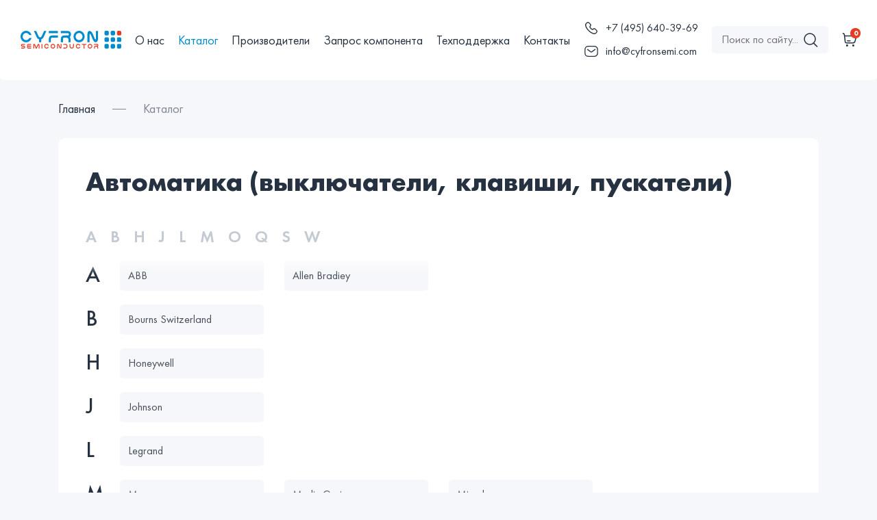

--- FILE ---
content_type: text/html; charset=UTF-8
request_url: https://cyfronsemi.com/katalog-elektroniki/?type=%D0%B0%D0%B2%D1%82%D0%BE%D0%BC%D0%B0%D1%82%D0%B8%D0%BA%D0%B0%20(%D0%B2%D1%8B%D0%BA%D0%BB%D1%8E%D1%87%D0%B0%D1%82%D0%B5%D0%BB%D0%B8,%20%D0%BA%D0%BB%D0%B0%D0%B2%D0%B8%D1%88%D0%B8,%20%D0%BF%D1%83%D1%81%D0%BA%D0%B0%D1%82%D0%B5%D0%BB%D0%B8)
body_size: 14339
content:
<!DOCTYPE html>
<html lang="ru">
    <head>
                    
        
                    
    
                
    <title>Купить </title>
    
    <base href="https://cyfronsemi.com/">
    
    <meta name="HandheldFriendly" content="true" >
    <meta name="MobileOptimized" content="320" >

    <meta http-equiv="content-type" content="text/html; charset=utf-8">
    <meta http-equiv="X-UA-Compatible" content="IE=edge">

    <meta name="viewport" content="width=device-width, initial-scale=1.0">
    <meta name="format-detection" content="telephone=no">
    <meta name="title" content="Купить ">
    <meta name="application-name" content="Купить ">
    <meta name="apple-mobile-web-app-title" content="Купить ">
    <meta name="description" content="">
    <meta name="author" content="Какорин Станислав mail@kakorin.com">
    <meta name="robots" content="index, follow">
    <meta name="apple-mobile-web-app-capable" content="no">
    <meta name="google" content="notranslate">

    <meta property="og:title" content="Купить ">
    <meta property="og:description" content="">
    <meta property="og:site_name" content="ООО «ЦИФРОН ЭК»">
    <meta property="og:type" content="website">
    <meta property="og:url" content="https://cyfronsemi.com/katalog-elektroniki/">
    <meta property="og:image" content="/assets/cache/image/templates/default/img/favicon.f0f21cc8.png">
    <meta property="og:image:secure_url" content="/assets/cache/image/templates/default/img/favicon.f0f21cc8.png">
    <meta property="vk:image" content="/assets/cache/image/templates/default/img/favicon.f0f21cc8.png">
    <meta property="twitter:image" content="/assets/cache/image/templates/default/img/favicon.f0f21cc8.png">

    <meta name="yandex-verification" content="5afdcd0b19387deb">    
            <link rel="canonical" href="https://cyfronsemi.com/katalog-elektroniki/?id=">
    
    <link rel="icon" type="image/png" href="/assets/cache/image/templates/default/img/favicon.f0f21cc8.png">
    <link rel="shortcut icon" href="/assets/cache/image/templates/default/img/favicon.fea1bad6.png" type="image/x-icon" sizes="16x16">
    <link rel="shortcut icon" href="/assets/cache/image/templates/default/img/favicon.019c8eba.png" type="image/x-icon" sizes="32x32">
    <link rel="shortcut icon" href="/assets/cache/image/templates/default/img/favicon.f0f21cc8.png" type="image/x-icon" sizes="512x512">
	<link rel="apple-touch-icon" href="/assets/cache/image/templates/default/img/favicon.f0f21cc8.png">
	<link rel="apple-touch-icon" sizes="72x72" href="/assets/cache/image/templates/default/img/favicon.1d7605e8.png">
	<link rel="apple-touch-icon" sizes="76x76" href="/assets/cache/image/templates/default/img/favicon.ecbe74ad.png">
	<link rel="apple-touch-icon" sizes="114x114" href="/assets/cache/image/templates/default/img/favicon.edcf44ba.png">
	<link rel="apple-touch-icon" sizes="120x120" href="/assets/cache/image/templates/default/img/favicon.45c562c1.png">
	<link rel="apple-touch-icon" sizes="144x144" href="/assets/cache/image/templates/default/img/favicon.7511f8aa.png">
	<link rel="apple-touch-icon" sizes="152x152" href="/assets/cache/image/templates/default/img/favicon.0bef1f49.png">
	<link rel="apple-touch-icon" sizes="256x256" href="/assets/cache/image/templates/default/img/favicon.9665a891.png">

    <link href="/assets/templates/default/css/bootstrap-grid.min.css?v=26012024143113" rel="stylesheet" type="text/css" media="screen">
    <link href="/assets/templates/default/css/default.css?v=17022024220409" rel="stylesheet" type="text/css" media="screen">
        <link rel="preload" href="/assets/templates/default/css/page-category.css?v=12022024135737" as="style" onload="this.onload=null;this.rel='stylesheet'" type="text/css" media="screen">
    </head>
    <body>
        








<div class="header ">
    <div class="row align-items-center g-3 justify-content-between">
        <div class="col col-xxl-auto">
                <a href="/" aria-label="Главная">
        <svg class="header-logo" width="220.000000" height="38.380859" viewBox="0 0 220 38.3809" fill="none" xmlns="http://www.w3.org/2000/svg" xmlns:xlink="http://www.w3.org/1999/xlink">
            <path d="M12.1162 0.000488281C8.7251 0.000488281 5.7959 1.41748 3.57617 3.63965C1.38721 5.86182 0 9.01758 0 12.3994C0 15.9092 1.38721 19.001 3.57617 21.3198C5.7959 23.542 8.7251 24.9268 12.1162 24.9268C15.4766 24.9268 18.4365 23.542 20.7178 21.3198C22.2285 19.7417 23.3384 17.7773 23.8936 15.6196L18.9917 15.6196C18.6523 16.4248 18.0972 17.23 17.4497 17.874C16.1245 19.3232 14.2432 20.0962 12.1162 20.0962C10.0195 20.0962 8.13867 19.3232 6.81299 17.874C5.45703 16.4893 4.62402 14.5571 4.62402 12.3994C4.62402 10.3384 5.45703 8.43799 6.81299 7.05322C8.13867 5.66846 10.0195 4.79883 12.1162 4.79883C14.2432 4.79883 16.1245 5.66846 17.4497 7.05322C18.0972 7.69727 18.6523 8.47021 18.9917 9.37207L23.8936 9.37207C23.3384 7.1499 22.2285 5.21777 20.7178 3.63965C18.4365 1.41748 15.4766 0.000488281 12.1162 0.000488281Z" fill-opacity="1.000000" fill-rule="nonzero"/>
            <path d="M51.3232 0.451172L46.3906 11.4009C44.6641 14.8467 40.8721 14.8467 39.207 11.4009L34.2432 0.451172L29.1562 0.451172L35.1372 13.4619C36.3091 16.1348 38.3438 17.7451 40.4404 18.3569L40.4404 24.6367L45.0957 24.6367L45.0957 18.3569C47.2539 17.7124 49.2271 16.0703 50.4912 13.4619L56.4106 0.451172L51.3237 0.451172L51.3232 0.451172Z" fill-opacity="1.000000" fill-rule="nonzero"/>
            <path d="M81.4355 0.451172L61.7969 0.451172L61.7969 5.21777L81.4355 5.21777L81.4355 0.451172ZM61.7041 17.3589C61.7041 19.8062 61.7041 22.2212 61.7041 24.6367L66.3599 24.6367C66.3599 22.2212 66.3599 19.8062 66.3599 17.3589C66.3599 16.0381 67.4077 14.9434 68.6719 14.9434L81.436 14.9434L81.436 10.1128C77.1812 10.1128 72.9268 10.1128 68.6719 10.1128C64.1709 10.1128 61.9507 12.9468 61.7041 17.3589Z" fill-opacity="1.000000" fill-rule="nonzero"/>
            <path d="M88.0854 0.451172L88.0854 5.21777C93.2651 5.21777 98.2905 5.25 103.439 5.25C106.368 5.25 106.368 10.0483 103.439 10.0483C100.603 10.0483 97.7666 10.1128 94.9917 10.1128C90.4902 10.1128 88.2397 12.9468 88.0239 17.3589C88.0239 19.8062 88.0854 22.2212 88.0854 24.6367L92.6797 24.6367C92.6797 22.2212 92.6797 19.8062 92.6797 17.3589C92.6797 16.0381 93.728 14.9434 94.9917 14.9434C96.9648 14.9434 99 14.9434 100.942 14.9434C103.84 15.1685 104.765 17.7451 104.765 18.9688C104.765 21.4165 104.765 22.2217 104.765 24.6367L109.359 24.6367C109.359 22.2212 109.359 21.416 109.359 18.9688C109.328 17.0044 108.804 15.0723 107.694 13.4619C112.103 9.79053 110.685 0.45166 103.439 0.45166C98.3218 0.45166 93.2651 0.45166 88.0859 0.45166L88.0854 0.451172Z" fill-opacity="1.000000" fill-rule="nonzero"/>
            <path d="M127.848 0.000488281C121.527 0.000488281 115.731 5.37891 115.731 12.3994C115.731 19.1299 121.065 24.9268 127.848 24.9268C134.229 24.9268 139.934 19.4517 139.934 12.3994C139.934 5.79736 134.476 0.000488281 127.848 0.000488281ZM127.848 4.79883C131.578 4.79883 135.37 7.9873 135.37 12.3994C135.37 16.5859 132.01 20.0962 127.848 20.0962C123.994 20.0962 120.294 16.9399 120.294 12.3994C120.294 8.27734 123.747 4.79883 127.848 4.79883Z" fill-opacity="1.000000" fill-rule="nonzero"/>
            <path d="M158.083 7.53662C155.895 2.6416 153.613 0.45166 150.993 0.258301C148.125 0.0649414 145.936 3.02783 146.06 8.08936C146.06 8.08936 146.06 20.4185 146.06 24.6689L150.654 24.6689L150.623 9.66699C150.468 4.50928 152.596 6.47363 153.953 9.63477C155 12.0933 156.048 14.7393 157.159 17.3584C159.378 22.189 161.074 24.7334 164.25 24.6367C167.117 24.6045 169.368 21.8027 169.121 16.8057C169.152 16.8057 169.152 4.50928 169.152 0.258301L164.588 0.258301L164.65 15.2227C164.743 19.6133 163.263 19.5806 161.968 16.6772L158.083 7.53613L158.083 7.53662Z" fill-opacity="1.000000" fill-rule="nonzero"/>
            <path d="M9.56592 28.2925C7.49512 28.2925 5.88086 28.2925 3.79688 28.2925C0.0737305 28.2925 0.0737305 34.2656 3.79688 34.2656C4.97852 34.2656 6.13525 34.2656 7.3042 34.2656C8.54932 34.2656 8.54932 36.2832 7.3042 36.2832C5.18213 36.2832 3.70801 36.2964 1.57324 36.2964L1.57324 38.2739C3.70801 38.2739 5.19482 38.2607 7.3042 38.2607C11.0273 38.2607 11.0273 32.248 7.3042 32.248C6.13525 32.248 4.97852 32.248 3.79688 32.248C2.56445 32.248 2.56445 30.27 3.79688 30.27C5.89355 30.27 7.45654 30.2568 9.56592 30.2568L9.56592 28.2925Z" fill="#E63C24" fill-opacity="1.000000" fill-rule="nonzero"/>
            <path d="M23.041 28.2925L16.8779 28.2925C14.4507 28.2925 13.2178 31.3853 14.7427 33.2305C13.3452 35.3872 14.3618 38.2607 16.8779 38.2607L23.041 38.2607L23.041 36.2832L16.8779 36.2832C15.6577 36.2832 15.645 34.2656 16.8779 34.2656L23.041 34.2656L23.041 32.2749L16.8779 32.2749C15.6196 32.2749 15.6704 30.2568 16.8779 30.2568L23.041 30.2568L23.041 28.293L23.041 28.2925Z" fill="#E63C24" fill-opacity="1.000000" fill-rule="nonzero"/>
            <path d="M41.3691 31.4385C41.4453 29.354 40.5176 28.1333 39.3359 28.2129C38.2305 28.2925 37.3413 29.1948 36.4263 31.2124L34.4438 35.8452L32.4487 31.2124C31.5464 29.1948 30.6187 28.2925 29.5386 28.2129C28.3442 28.1328 27.4419 29.354 27.5312 31.4385C27.5054 31.4385 27.5054 36.5088 27.5054 38.2612L29.3989 38.2612L29.3862 32.0884C29.3228 29.9648 30.2119 30.7749 30.7456 32.0752L33.3887 38.2612L33.4146 38.2612L35.4731 38.2612L35.4854 38.2612L38.1289 32.0752C38.6753 30.7749 39.5645 29.9648 39.4883 32.0884L39.4883 38.2612L41.3818 38.2612C41.3818 36.5088 41.3687 31.4385 41.3687 31.4385L41.3691 31.4385Z" fill="#E63C24" fill-opacity="1.000000" fill-rule="nonzero"/>
            <path d="M45.7451 28.2925L45.7451 38.2612L47.6377 38.2612L47.6377 28.2925L45.7451 28.2925Z" fill="#E63C24" fill-opacity="1.000000" fill-rule="nonzero"/>
            <path d="M56.8687 28.1069C55.4707 28.1069 54.2637 28.6909 53.3486 29.6069C52.4463 30.5229 51.8745 31.8237 51.8745 33.2173C51.8745 34.6641 52.4463 35.9385 53.3486 36.894C54.2637 37.8101 55.4707 38.3809 56.8687 38.3809C58.2539 38.3809 59.4736 37.8101 60.4141 36.894C61.0366 36.2437 61.4941 35.4341 61.7227 34.5444L59.7021 34.5444C59.5625 34.8765 59.334 35.2085 59.0669 35.4741C58.5205 36.0713 57.7451 36.3901 56.8687 36.3901C56.0044 36.3901 55.229 36.0713 54.6831 35.4741C54.1235 34.9033 53.7803 34.1069 53.7803 33.2173C53.7803 32.3677 54.1235 31.5845 54.6831 31.0137C55.229 30.4434 56.0044 30.085 56.8687 30.085C57.7451 30.085 58.5205 30.4434 59.0669 31.0137C59.334 31.2798 59.5625 31.5977 59.7021 31.9697L61.7227 31.9697C61.4941 31.0537 61.0366 30.2573 60.4141 29.6069C59.4736 28.6909 58.2539 28.1069 56.8687 28.1069Z" fill="#E63C24" fill-opacity="1.000000" fill-rule="nonzero"/>
            <path d="M70.6865 28.1069C68.0815 28.1069 65.6924 30.3237 65.6924 33.2173C65.6924 35.9917 67.8906 38.3809 70.6865 38.3809C73.3169 38.3809 75.6675 36.124 75.6675 33.2173C75.6675 30.4966 73.4185 28.1069 70.6865 28.1069ZM70.6865 30.085C72.2241 30.085 73.7871 31.3989 73.7871 33.2173C73.7871 34.9429 72.4019 36.3901 70.6865 36.3901C69.0977 36.3901 67.5732 35.0894 67.5732 33.2173C67.5732 31.5181 68.9961 30.085 70.6865 30.085Z" fill="#E63C24" fill-opacity="1.000000" fill-rule="nonzero"/>
            <path d="M84.7446 31.2124C83.8423 29.1948 82.9019 28.2925 81.8218 28.2129C80.6401 28.1328 79.7378 29.354 79.7886 31.4404C79.7886 31.4404 79.7886 36.522 79.7886 38.2744L81.6821 38.2744L81.6694 32.0908C81.606 29.9648 82.4824 30.7749 83.042 32.0776C83.4736 33.0908 83.9058 34.1816 84.3633 35.2612C85.2783 37.2524 85.9771 38.3008 87.2861 38.2612C88.4678 38.248 89.3955 37.0933 89.2935 35.0332C89.3066 35.0332 89.3066 29.9648 89.3066 28.2129L87.4258 28.2129L87.4512 34.3804C87.4897 36.1904 86.8794 36.1772 86.3457 34.98L84.7446 31.2124Z" fill="#E63C24" fill-opacity="1.000000" fill-rule="nonzero"/>
            <path d="M93.5684 30.2573L97.3301 30.2573C98.5371 30.2573 99.3628 30.5493 99.8716 31.0273C100.939 32.0273 101.091 34.1157 100.087 35.2856C99.5791 35.8589 98.728 36.2437 97.4316 36.2837C97.4316 36.2837 97.3301 36.2837 97.1777 36.2837L93.5688 36.2837L93.5688 38.2612L97.1777 38.2612C97.2158 38.2612 97.3301 38.2612 97.5078 38.2612C99.3633 38.1948 100.608 37.5581 101.46 36.6421C103.125 34.7549 103.087 31.2817 101.092 29.5142C100.228 28.7573 99.0205 28.293 97.3306 28.293L93.5688 28.293L93.5688 30.2573L93.5684 30.2573Z" fill="#E63C24" fill-opacity="1.000000" fill-rule="nonzero"/>
            <path d="M114.68 28.2925L114.68 33.3296C114.68 37.2656 108.784 37.438 108.784 33.3296L108.784 28.2925L106.89 28.2925L106.89 33.3296C106.89 39.814 116.586 40 116.586 33.3296L116.586 28.2925L114.68 28.2925L114.68 28.2925Z" fill="#E63C24" fill-opacity="1.000000" fill-rule="nonzero"/>
            <path d="M125.765 28.1069C124.368 28.1069 123.16 28.6909 122.245 29.6069C121.343 30.5229 120.771 31.8237 120.771 33.2173C120.771 34.6641 121.343 35.9385 122.245 36.894C123.16 37.8101 124.368 38.3809 125.765 38.3809C127.15 38.3809 128.37 37.8101 129.311 36.894C129.933 36.2437 130.391 35.4341 130.619 34.5444L128.599 34.5444C128.459 34.8765 128.23 35.2085 127.963 35.4741C127.417 36.0713 126.642 36.3901 125.765 36.3901C124.901 36.3901 124.126 36.0713 123.58 35.4741C123.021 34.9033 122.677 34.1069 122.677 33.2173C122.677 32.3677 123.021 31.5845 123.58 31.0137C124.126 30.4434 124.901 30.085 125.765 30.085C126.642 30.085 127.417 30.4434 127.963 31.0137C128.23 31.2798 128.459 31.5977 128.599 31.9697L130.619 31.9697C130.391 31.0537 129.933 30.2573 129.311 29.6069C128.37 28.6909 127.15 28.1069 125.765 28.1069Z" fill="#E63C24" fill-opacity="1.000000" fill-rule="nonzero"/>
            <path d="M143.521 30.2568L143.521 28.2925L133.978 28.2925L133.978 30.2568L137.803 30.2568L137.803 38.2612L139.684 38.2612L139.684 30.2568L143.521 30.2568Z" fill="#E63C24" fill-opacity="1.000000" fill-rule="nonzero"/>
            <path d="M151.659 28.1069C149.054 28.1069 146.665 30.3237 146.665 33.2173C146.665 35.9917 148.863 38.3809 151.659 38.3809C154.289 38.3809 156.64 36.124 156.64 33.2173C156.64 30.4966 154.391 28.1069 151.659 28.1069ZM151.659 30.085C153.196 30.085 154.759 31.3989 154.759 33.2173C154.759 34.9429 153.375 36.3901 151.659 36.3901C150.07 36.3901 148.545 35.0894 148.545 33.2173C148.545 31.5181 149.968 30.085 151.659 30.085Z" fill="#E63C24" fill-opacity="1.000000" fill-rule="nonzero"/>
            <path d="M160.66 28.293L160.66 30.2568C162.795 30.2568 164.866 30.2705 166.988 30.2705C168.195 30.2705 168.195 32.248 166.988 32.248C165.819 32.248 164.65 32.2749 163.506 32.2749C161.651 32.2749 160.724 33.4429 160.635 35.2612C160.635 36.27 160.66 37.2656 160.66 38.2612L162.553 38.2612C162.553 37.2656 162.553 36.27 162.553 35.2612C162.553 34.7173 162.985 34.2656 163.506 34.2656C164.32 34.2656 165.159 34.2656 165.959 34.2656C167.154 34.3584 167.535 35.4204 167.535 35.9248C167.535 36.9336 167.535 37.2656 167.535 38.2612L169.428 38.2612C169.428 37.2656 169.428 36.9336 169.428 35.9248C169.416 35.1152 169.199 34.3188 168.742 33.6553C170.56 32.1416 169.975 28.2925 166.988 28.2925C164.879 28.2925 162.795 28.2925 160.66 28.2925L160.66 28.293Z" fill="#E63C24" fill-opacity="1.000000" fill-rule="nonzero"/>
            <path d="M186.122 0L190.087 0C191.615 0 192.854 1.29395 192.854 2.88965L192.854 7.03125C192.854 8.62744 191.615 9.9209 190.087 9.9209L186.122 9.9209C184.594 9.9209 183.356 8.62744 183.356 7.03125L183.356 2.88965C183.356 1.29395 184.594 0 186.122 0Z" fill-opacity="1.000000" fill-rule="evenodd"/>
            <path d="M199.69 0L203.655 0C205.183 0 206.421 1.29395 206.421 2.88965L206.421 7.03125C206.421 8.62744 205.183 9.9209 203.655 9.9209L199.69 9.9209C198.163 9.9209 196.924 8.62744 196.924 7.03125L196.924 2.88965C196.924 1.29395 198.163 0 199.69 0Z" fill-opacity="1.000000" fill-rule="evenodd"/>
            <path d="M213.258 0.0576172L217.224 0.0576172C218.751 0.0576172 219.99 1.35156 219.99 2.94727L219.99 7.08887C219.99 8.68506 218.751 9.97852 217.224 9.97852L213.258 9.97852C211.73 9.97852 210.492 8.68506 210.492 7.08887L210.492 2.94727C210.492 1.35156 211.73 0.0576172 213.258 0.0576172Z" fill="#E63C24" fill-opacity="1.000000" fill-rule="evenodd"/>
            <path d="M186.169 14.1729L190.134 14.1729C191.662 14.1729 192.9 15.4668 192.9 17.0625L192.9 21.2041C192.9 22.8003 191.662 24.0938 190.134 24.0938L186.169 24.0938C184.642 24.0938 183.403 22.8003 183.403 21.2041L183.403 17.0625C183.403 15.4668 184.642 14.1729 186.169 14.1729Z" fill-opacity="1.000000" fill-rule="evenodd"/>
            <path d="M199.69 14.1729L203.655 14.1729C205.183 14.1729 206.421 15.4668 206.421 17.0625L206.421 21.2041C206.421 22.8003 205.183 24.0938 203.655 24.0938L199.69 24.0938C198.163 24.0938 196.924 22.8003 196.924 21.2041L196.924 17.0625C196.924 15.4668 198.163 14.1729 199.69 14.1729Z" fill-opacity="1.000000" fill-rule="evenodd"/>
            <path d="M213.258 14.1729L217.224 14.1729C218.751 14.1729 219.99 15.4668 219.99 17.0625L219.99 21.2041C219.99 22.8003 218.751 24.0938 217.224 24.0938L213.258 24.0938C211.73 24.0938 210.492 22.8003 210.492 21.2041L210.492 17.0625C210.492 15.4668 211.73 14.1729 213.258 14.1729Z" fill-opacity="1.000000" fill-rule="evenodd"/>
            <path d="M186.112 28.3457L190.077 28.3457C191.605 28.3457 192.843 29.6396 192.843 31.2354L192.843 35.377C192.843 36.9731 191.605 38.2666 190.077 38.2666L186.112 38.2666C184.584 38.2666 183.346 36.9731 183.346 35.377L183.346 31.2354C183.346 29.6396 184.584 28.3457 186.112 28.3457Z" fill-opacity="1.000000" fill-rule="evenodd"/>
            <path d="M199.69 28.3457L203.655 28.3457C205.183 28.3457 206.421 29.6396 206.421 31.2354L206.421 35.377C206.421 36.9731 205.183 38.2666 203.655 38.2666L199.69 38.2666C198.163 38.2666 196.924 36.9731 196.924 35.377L196.924 31.2354C196.924 29.6396 198.163 28.3457 199.69 28.3457Z" fill-opacity="1.000000" fill-rule="evenodd"/>
            <path d="M213.269 28.3457L217.234 28.3457C218.762 28.3457 220 29.6396 220 31.2354L220 35.377C220 36.9731 218.762 38.2666 217.234 38.2666L213.269 38.2666C211.741 38.2666 210.502 36.9731 210.502 35.377L210.502 31.2354C210.502 29.6396 211.741 28.3457 213.269 28.3457Z" fill-opacity="1.000000" fill-rule="evenodd"/>
        </svg>
    </a>
        </div>
        <div class="col-auto d-none d-md-block">
                <div class="nav">
        <div class="row align-items-center g-2 g-md-3 g-xxl-4 justify-content-center"><div class="nav-item col-12 col-md-auto">
                    <a href="o-kompanii.html" class="nav-item__link first">О нас</a>
                </div><div class="nav-item col-12 col-md-auto">
                    <a href="katalog-elektroniki/" class="nav-item__link active">Каталог</a>
                </div><div class="nav-item col-12 col-md-auto">
                    <a href="proizvoditeli/" class="nav-item__link ">Производители</a>
                </div><div class="nav-item col-12 col-md-auto">
                    <a href="zapros/" class="nav-item__link ">Запрос компонента</a>
                </div><div class="nav-item col-12 col-md-auto">
                    <a href="texpodderzhka.html" class="nav-item__link ">Техподдержка</a>
                </div><div class="nav-item col-12 col-md-auto">
                    <a href="kontaktyi.html" class="nav-item__link last">Контакты</a>
                </div></div>    </div>
        </div>
        <div class="col-auto d-none d-lg-block">
                <a href="tel:+74956403969" target="_blank">
        <div class="header-phone">
            <div class="row align-items-center gx-2">
                <div class="col-auto">
                    <svg class="header-phone__icon" width="22" height="22" viewBox="0 0 22 22" fill="none" xmlns="http://www.w3.org/2000/svg">
                        <path d="M17.4735 18.5334C15.6821 20.3249 11.0943 18.6416 7.22633 14.7737C3.35841 10.9057 1.67511 6.31792 3.46656 4.52645L4.6461 3.34692C5.4604 2.53262 6.80216 2.55414 7.64302 3.395L9.47001 5.22199C10.3109 6.06285 10.3324 7.40461 9.51809 8.21891L9.26474 8.47226C8.82509 8.91192 8.78208 9.62116 9.19059 10.1162C9.58464 10.5937 10.0094 11.0693 10.4701 11.5299C10.9307 11.9906 11.4063 12.4154 11.8838 12.8094C12.3788 13.2179 13.0881 13.1749 13.5277 12.7353L13.7811 12.4819C14.5954 11.6676 15.9372 11.6891 16.778 12.53L18.605 14.357C19.4459 15.1978 19.4674 16.5396 18.6531 17.3539L17.4735 18.5334Z" stroke-width="1.375"/>
                    </svg>                    
                </div>
                <div class="col">
                    <div class="header-phone__title">+7 (495) 640-39-69</div>
                </div>
            </div>
        </div>
    </a>
                <a href="mailto:info@cyfronsemi.com" target="_blank">
        <div class="header-email">
            <div class="row align-items-center gx-2">
                <div class="col-auto">
                    <svg class="header-email__icon" width="22" height="22" viewBox="0 0 22 22" fill="none" xmlns="http://www.w3.org/2000/svg">
                        <rect x="1.8335" y="3.6665" width="18.3333" height="14.6667" rx="4.58333" stroke-width="1.375"/>
                        <path d="M5.5 8.25L9.9 11.55C10.5519 12.0389 11.4481 12.0389 12.1 11.55L16.5 8.25" stroke-width="1.375" stroke-linecap="round" stroke-linejoin="round"/>
                    </svg>              
                </div>
                <div class="col">
                    <div class="header-email__title">info@cyfronsemi.com</div>
                </div>
            </div>
        </div>
    </a>
        </div>
        <div class="col-auto d-none d-xl-block">
                <div class="header-search">
        <form class="header-search__form" action="poisk.html" method="GET">
            <div class="row align-items-center g-0">
                <div class="col">
                    <input class="header-search__input" type="text" name="search" value="" placeholder="Поиск по сайту...">
                </div>
                <div class="col-auto">
                    <button type="submit" class="header-search__button" aria-label="Поиск">
                        <svg class="header-search__icon" width="24.000000" height="24.000000" viewBox="0 0 24 24" fill="none" xmlns="http://www.w3.org/2000/svg" xmlns:xlink="http://www.w3.org/1999/xlink">
                            <circle cx="11.000000" cy="11.000000" r="8.000000" stroke-opacity="1.000000" stroke-width="1.500000" stroke-linejoin="round"/>
                            <path d="M16.5 16.958L21.5 21.958" stroke-opacity="1.000000" stroke-width="1.500000" stroke-linejoin="round" stroke-linecap="round"/>
                        </svg>
                    </button>
                </div>
            </div>
        </form>
    </div>
        </div>
        <div class="col-auto">
                <a href="korzina.html">
        <div class="header-cart">
            <div class="header-cart__count" data-cart-count>0</div>
            <svg class="header-cart__icon" width="20.857422" height="19.250488" viewBox="0 0 20.8574 19.2505" fill="none" xmlns="http://www.w3.org/2000/svg" xmlns:xlink="http://www.w3.org/1999/xlink">
                <path d="M0.750977 0.750488L1.80078 0.960449C2.66211 1.13281 3.31055 1.84766 3.39844 2.72266L3.55078 4.25049L4.54004 12.4888C4.66016 13.4941 5.5127 14.2505 6.52539 14.2505L15.5186 14.2505C17.124 14.2505 18.5244 13.1572 18.9141 11.5991L20.0361 7.1084C20.3994 5.65674 19.3018 4.25049 17.8057 4.25049L3.55078 4.25049" stroke-opacity="1.000000" stroke-width="1.500000"/>
                <path id="Line" d="M7.75098 11.25L11.751 11.25" stroke-opacity="1.000000" stroke-width="1.500000" stroke-linejoin="round" stroke-linecap="round"/>
                <circle cx="7.250977" cy="17.750488" r="1.500000" fill-opacity="1.000000"/>
                <circle cx="16.250977" cy="17.750488" r="1.500000" fill-opacity="1.000000"/>
            </svg>
        </div>
    </a>
        </div>
        <div class="col-auto d-block d-md-none">
            <button class="nav-button" data-active="[data-navbar]" aria-label="Меню">
                <span></span>
                <span></span>
                <span></span>
            </button>
        </div>
    </div>
</div>








<div class="navbar" data-navbar>
    <div class="navbar-close" data-active="[data-navbar]"></div>
    <div class="navbar-container">
        <div class="row row--100 align-content-between g-2">
            <div class="col-12">
                <div class="row row--100 align-content-between g-3">
                    <div class="col-12">
                            <a href="/" aria-label="Главная">
        <svg class="header-logo" width="220.000000" height="38.380859" viewBox="0 0 220 38.3809" fill="none" xmlns="http://www.w3.org/2000/svg" xmlns:xlink="http://www.w3.org/1999/xlink">
            <path d="M12.1162 0.000488281C8.7251 0.000488281 5.7959 1.41748 3.57617 3.63965C1.38721 5.86182 0 9.01758 0 12.3994C0 15.9092 1.38721 19.001 3.57617 21.3198C5.7959 23.542 8.7251 24.9268 12.1162 24.9268C15.4766 24.9268 18.4365 23.542 20.7178 21.3198C22.2285 19.7417 23.3384 17.7773 23.8936 15.6196L18.9917 15.6196C18.6523 16.4248 18.0972 17.23 17.4497 17.874C16.1245 19.3232 14.2432 20.0962 12.1162 20.0962C10.0195 20.0962 8.13867 19.3232 6.81299 17.874C5.45703 16.4893 4.62402 14.5571 4.62402 12.3994C4.62402 10.3384 5.45703 8.43799 6.81299 7.05322C8.13867 5.66846 10.0195 4.79883 12.1162 4.79883C14.2432 4.79883 16.1245 5.66846 17.4497 7.05322C18.0972 7.69727 18.6523 8.47021 18.9917 9.37207L23.8936 9.37207C23.3384 7.1499 22.2285 5.21777 20.7178 3.63965C18.4365 1.41748 15.4766 0.000488281 12.1162 0.000488281Z" fill-opacity="1.000000" fill-rule="nonzero"/>
            <path d="M51.3232 0.451172L46.3906 11.4009C44.6641 14.8467 40.8721 14.8467 39.207 11.4009L34.2432 0.451172L29.1562 0.451172L35.1372 13.4619C36.3091 16.1348 38.3438 17.7451 40.4404 18.3569L40.4404 24.6367L45.0957 24.6367L45.0957 18.3569C47.2539 17.7124 49.2271 16.0703 50.4912 13.4619L56.4106 0.451172L51.3237 0.451172L51.3232 0.451172Z" fill-opacity="1.000000" fill-rule="nonzero"/>
            <path d="M81.4355 0.451172L61.7969 0.451172L61.7969 5.21777L81.4355 5.21777L81.4355 0.451172ZM61.7041 17.3589C61.7041 19.8062 61.7041 22.2212 61.7041 24.6367L66.3599 24.6367C66.3599 22.2212 66.3599 19.8062 66.3599 17.3589C66.3599 16.0381 67.4077 14.9434 68.6719 14.9434L81.436 14.9434L81.436 10.1128C77.1812 10.1128 72.9268 10.1128 68.6719 10.1128C64.1709 10.1128 61.9507 12.9468 61.7041 17.3589Z" fill-opacity="1.000000" fill-rule="nonzero"/>
            <path d="M88.0854 0.451172L88.0854 5.21777C93.2651 5.21777 98.2905 5.25 103.439 5.25C106.368 5.25 106.368 10.0483 103.439 10.0483C100.603 10.0483 97.7666 10.1128 94.9917 10.1128C90.4902 10.1128 88.2397 12.9468 88.0239 17.3589C88.0239 19.8062 88.0854 22.2212 88.0854 24.6367L92.6797 24.6367C92.6797 22.2212 92.6797 19.8062 92.6797 17.3589C92.6797 16.0381 93.728 14.9434 94.9917 14.9434C96.9648 14.9434 99 14.9434 100.942 14.9434C103.84 15.1685 104.765 17.7451 104.765 18.9688C104.765 21.4165 104.765 22.2217 104.765 24.6367L109.359 24.6367C109.359 22.2212 109.359 21.416 109.359 18.9688C109.328 17.0044 108.804 15.0723 107.694 13.4619C112.103 9.79053 110.685 0.45166 103.439 0.45166C98.3218 0.45166 93.2651 0.45166 88.0859 0.45166L88.0854 0.451172Z" fill-opacity="1.000000" fill-rule="nonzero"/>
            <path d="M127.848 0.000488281C121.527 0.000488281 115.731 5.37891 115.731 12.3994C115.731 19.1299 121.065 24.9268 127.848 24.9268C134.229 24.9268 139.934 19.4517 139.934 12.3994C139.934 5.79736 134.476 0.000488281 127.848 0.000488281ZM127.848 4.79883C131.578 4.79883 135.37 7.9873 135.37 12.3994C135.37 16.5859 132.01 20.0962 127.848 20.0962C123.994 20.0962 120.294 16.9399 120.294 12.3994C120.294 8.27734 123.747 4.79883 127.848 4.79883Z" fill-opacity="1.000000" fill-rule="nonzero"/>
            <path d="M158.083 7.53662C155.895 2.6416 153.613 0.45166 150.993 0.258301C148.125 0.0649414 145.936 3.02783 146.06 8.08936C146.06 8.08936 146.06 20.4185 146.06 24.6689L150.654 24.6689L150.623 9.66699C150.468 4.50928 152.596 6.47363 153.953 9.63477C155 12.0933 156.048 14.7393 157.159 17.3584C159.378 22.189 161.074 24.7334 164.25 24.6367C167.117 24.6045 169.368 21.8027 169.121 16.8057C169.152 16.8057 169.152 4.50928 169.152 0.258301L164.588 0.258301L164.65 15.2227C164.743 19.6133 163.263 19.5806 161.968 16.6772L158.083 7.53613L158.083 7.53662Z" fill-opacity="1.000000" fill-rule="nonzero"/>
            <path d="M9.56592 28.2925C7.49512 28.2925 5.88086 28.2925 3.79688 28.2925C0.0737305 28.2925 0.0737305 34.2656 3.79688 34.2656C4.97852 34.2656 6.13525 34.2656 7.3042 34.2656C8.54932 34.2656 8.54932 36.2832 7.3042 36.2832C5.18213 36.2832 3.70801 36.2964 1.57324 36.2964L1.57324 38.2739C3.70801 38.2739 5.19482 38.2607 7.3042 38.2607C11.0273 38.2607 11.0273 32.248 7.3042 32.248C6.13525 32.248 4.97852 32.248 3.79688 32.248C2.56445 32.248 2.56445 30.27 3.79688 30.27C5.89355 30.27 7.45654 30.2568 9.56592 30.2568L9.56592 28.2925Z" fill="#E63C24" fill-opacity="1.000000" fill-rule="nonzero"/>
            <path d="M23.041 28.2925L16.8779 28.2925C14.4507 28.2925 13.2178 31.3853 14.7427 33.2305C13.3452 35.3872 14.3618 38.2607 16.8779 38.2607L23.041 38.2607L23.041 36.2832L16.8779 36.2832C15.6577 36.2832 15.645 34.2656 16.8779 34.2656L23.041 34.2656L23.041 32.2749L16.8779 32.2749C15.6196 32.2749 15.6704 30.2568 16.8779 30.2568L23.041 30.2568L23.041 28.293L23.041 28.2925Z" fill="#E63C24" fill-opacity="1.000000" fill-rule="nonzero"/>
            <path d="M41.3691 31.4385C41.4453 29.354 40.5176 28.1333 39.3359 28.2129C38.2305 28.2925 37.3413 29.1948 36.4263 31.2124L34.4438 35.8452L32.4487 31.2124C31.5464 29.1948 30.6187 28.2925 29.5386 28.2129C28.3442 28.1328 27.4419 29.354 27.5312 31.4385C27.5054 31.4385 27.5054 36.5088 27.5054 38.2612L29.3989 38.2612L29.3862 32.0884C29.3228 29.9648 30.2119 30.7749 30.7456 32.0752L33.3887 38.2612L33.4146 38.2612L35.4731 38.2612L35.4854 38.2612L38.1289 32.0752C38.6753 30.7749 39.5645 29.9648 39.4883 32.0884L39.4883 38.2612L41.3818 38.2612C41.3818 36.5088 41.3687 31.4385 41.3687 31.4385L41.3691 31.4385Z" fill="#E63C24" fill-opacity="1.000000" fill-rule="nonzero"/>
            <path d="M45.7451 28.2925L45.7451 38.2612L47.6377 38.2612L47.6377 28.2925L45.7451 28.2925Z" fill="#E63C24" fill-opacity="1.000000" fill-rule="nonzero"/>
            <path d="M56.8687 28.1069C55.4707 28.1069 54.2637 28.6909 53.3486 29.6069C52.4463 30.5229 51.8745 31.8237 51.8745 33.2173C51.8745 34.6641 52.4463 35.9385 53.3486 36.894C54.2637 37.8101 55.4707 38.3809 56.8687 38.3809C58.2539 38.3809 59.4736 37.8101 60.4141 36.894C61.0366 36.2437 61.4941 35.4341 61.7227 34.5444L59.7021 34.5444C59.5625 34.8765 59.334 35.2085 59.0669 35.4741C58.5205 36.0713 57.7451 36.3901 56.8687 36.3901C56.0044 36.3901 55.229 36.0713 54.6831 35.4741C54.1235 34.9033 53.7803 34.1069 53.7803 33.2173C53.7803 32.3677 54.1235 31.5845 54.6831 31.0137C55.229 30.4434 56.0044 30.085 56.8687 30.085C57.7451 30.085 58.5205 30.4434 59.0669 31.0137C59.334 31.2798 59.5625 31.5977 59.7021 31.9697L61.7227 31.9697C61.4941 31.0537 61.0366 30.2573 60.4141 29.6069C59.4736 28.6909 58.2539 28.1069 56.8687 28.1069Z" fill="#E63C24" fill-opacity="1.000000" fill-rule="nonzero"/>
            <path d="M70.6865 28.1069C68.0815 28.1069 65.6924 30.3237 65.6924 33.2173C65.6924 35.9917 67.8906 38.3809 70.6865 38.3809C73.3169 38.3809 75.6675 36.124 75.6675 33.2173C75.6675 30.4966 73.4185 28.1069 70.6865 28.1069ZM70.6865 30.085C72.2241 30.085 73.7871 31.3989 73.7871 33.2173C73.7871 34.9429 72.4019 36.3901 70.6865 36.3901C69.0977 36.3901 67.5732 35.0894 67.5732 33.2173C67.5732 31.5181 68.9961 30.085 70.6865 30.085Z" fill="#E63C24" fill-opacity="1.000000" fill-rule="nonzero"/>
            <path d="M84.7446 31.2124C83.8423 29.1948 82.9019 28.2925 81.8218 28.2129C80.6401 28.1328 79.7378 29.354 79.7886 31.4404C79.7886 31.4404 79.7886 36.522 79.7886 38.2744L81.6821 38.2744L81.6694 32.0908C81.606 29.9648 82.4824 30.7749 83.042 32.0776C83.4736 33.0908 83.9058 34.1816 84.3633 35.2612C85.2783 37.2524 85.9771 38.3008 87.2861 38.2612C88.4678 38.248 89.3955 37.0933 89.2935 35.0332C89.3066 35.0332 89.3066 29.9648 89.3066 28.2129L87.4258 28.2129L87.4512 34.3804C87.4897 36.1904 86.8794 36.1772 86.3457 34.98L84.7446 31.2124Z" fill="#E63C24" fill-opacity="1.000000" fill-rule="nonzero"/>
            <path d="M93.5684 30.2573L97.3301 30.2573C98.5371 30.2573 99.3628 30.5493 99.8716 31.0273C100.939 32.0273 101.091 34.1157 100.087 35.2856C99.5791 35.8589 98.728 36.2437 97.4316 36.2837C97.4316 36.2837 97.3301 36.2837 97.1777 36.2837L93.5688 36.2837L93.5688 38.2612L97.1777 38.2612C97.2158 38.2612 97.3301 38.2612 97.5078 38.2612C99.3633 38.1948 100.608 37.5581 101.46 36.6421C103.125 34.7549 103.087 31.2817 101.092 29.5142C100.228 28.7573 99.0205 28.293 97.3306 28.293L93.5688 28.293L93.5688 30.2573L93.5684 30.2573Z" fill="#E63C24" fill-opacity="1.000000" fill-rule="nonzero"/>
            <path d="M114.68 28.2925L114.68 33.3296C114.68 37.2656 108.784 37.438 108.784 33.3296L108.784 28.2925L106.89 28.2925L106.89 33.3296C106.89 39.814 116.586 40 116.586 33.3296L116.586 28.2925L114.68 28.2925L114.68 28.2925Z" fill="#E63C24" fill-opacity="1.000000" fill-rule="nonzero"/>
            <path d="M125.765 28.1069C124.368 28.1069 123.16 28.6909 122.245 29.6069C121.343 30.5229 120.771 31.8237 120.771 33.2173C120.771 34.6641 121.343 35.9385 122.245 36.894C123.16 37.8101 124.368 38.3809 125.765 38.3809C127.15 38.3809 128.37 37.8101 129.311 36.894C129.933 36.2437 130.391 35.4341 130.619 34.5444L128.599 34.5444C128.459 34.8765 128.23 35.2085 127.963 35.4741C127.417 36.0713 126.642 36.3901 125.765 36.3901C124.901 36.3901 124.126 36.0713 123.58 35.4741C123.021 34.9033 122.677 34.1069 122.677 33.2173C122.677 32.3677 123.021 31.5845 123.58 31.0137C124.126 30.4434 124.901 30.085 125.765 30.085C126.642 30.085 127.417 30.4434 127.963 31.0137C128.23 31.2798 128.459 31.5977 128.599 31.9697L130.619 31.9697C130.391 31.0537 129.933 30.2573 129.311 29.6069C128.37 28.6909 127.15 28.1069 125.765 28.1069Z" fill="#E63C24" fill-opacity="1.000000" fill-rule="nonzero"/>
            <path d="M143.521 30.2568L143.521 28.2925L133.978 28.2925L133.978 30.2568L137.803 30.2568L137.803 38.2612L139.684 38.2612L139.684 30.2568L143.521 30.2568Z" fill="#E63C24" fill-opacity="1.000000" fill-rule="nonzero"/>
            <path d="M151.659 28.1069C149.054 28.1069 146.665 30.3237 146.665 33.2173C146.665 35.9917 148.863 38.3809 151.659 38.3809C154.289 38.3809 156.64 36.124 156.64 33.2173C156.64 30.4966 154.391 28.1069 151.659 28.1069ZM151.659 30.085C153.196 30.085 154.759 31.3989 154.759 33.2173C154.759 34.9429 153.375 36.3901 151.659 36.3901C150.07 36.3901 148.545 35.0894 148.545 33.2173C148.545 31.5181 149.968 30.085 151.659 30.085Z" fill="#E63C24" fill-opacity="1.000000" fill-rule="nonzero"/>
            <path d="M160.66 28.293L160.66 30.2568C162.795 30.2568 164.866 30.2705 166.988 30.2705C168.195 30.2705 168.195 32.248 166.988 32.248C165.819 32.248 164.65 32.2749 163.506 32.2749C161.651 32.2749 160.724 33.4429 160.635 35.2612C160.635 36.27 160.66 37.2656 160.66 38.2612L162.553 38.2612C162.553 37.2656 162.553 36.27 162.553 35.2612C162.553 34.7173 162.985 34.2656 163.506 34.2656C164.32 34.2656 165.159 34.2656 165.959 34.2656C167.154 34.3584 167.535 35.4204 167.535 35.9248C167.535 36.9336 167.535 37.2656 167.535 38.2612L169.428 38.2612C169.428 37.2656 169.428 36.9336 169.428 35.9248C169.416 35.1152 169.199 34.3188 168.742 33.6553C170.56 32.1416 169.975 28.2925 166.988 28.2925C164.879 28.2925 162.795 28.2925 160.66 28.2925L160.66 28.293Z" fill="#E63C24" fill-opacity="1.000000" fill-rule="nonzero"/>
            <path d="M186.122 0L190.087 0C191.615 0 192.854 1.29395 192.854 2.88965L192.854 7.03125C192.854 8.62744 191.615 9.9209 190.087 9.9209L186.122 9.9209C184.594 9.9209 183.356 8.62744 183.356 7.03125L183.356 2.88965C183.356 1.29395 184.594 0 186.122 0Z" fill-opacity="1.000000" fill-rule="evenodd"/>
            <path d="M199.69 0L203.655 0C205.183 0 206.421 1.29395 206.421 2.88965L206.421 7.03125C206.421 8.62744 205.183 9.9209 203.655 9.9209L199.69 9.9209C198.163 9.9209 196.924 8.62744 196.924 7.03125L196.924 2.88965C196.924 1.29395 198.163 0 199.69 0Z" fill-opacity="1.000000" fill-rule="evenodd"/>
            <path d="M213.258 0.0576172L217.224 0.0576172C218.751 0.0576172 219.99 1.35156 219.99 2.94727L219.99 7.08887C219.99 8.68506 218.751 9.97852 217.224 9.97852L213.258 9.97852C211.73 9.97852 210.492 8.68506 210.492 7.08887L210.492 2.94727C210.492 1.35156 211.73 0.0576172 213.258 0.0576172Z" fill="#E63C24" fill-opacity="1.000000" fill-rule="evenodd"/>
            <path d="M186.169 14.1729L190.134 14.1729C191.662 14.1729 192.9 15.4668 192.9 17.0625L192.9 21.2041C192.9 22.8003 191.662 24.0938 190.134 24.0938L186.169 24.0938C184.642 24.0938 183.403 22.8003 183.403 21.2041L183.403 17.0625C183.403 15.4668 184.642 14.1729 186.169 14.1729Z" fill-opacity="1.000000" fill-rule="evenodd"/>
            <path d="M199.69 14.1729L203.655 14.1729C205.183 14.1729 206.421 15.4668 206.421 17.0625L206.421 21.2041C206.421 22.8003 205.183 24.0938 203.655 24.0938L199.69 24.0938C198.163 24.0938 196.924 22.8003 196.924 21.2041L196.924 17.0625C196.924 15.4668 198.163 14.1729 199.69 14.1729Z" fill-opacity="1.000000" fill-rule="evenodd"/>
            <path d="M213.258 14.1729L217.224 14.1729C218.751 14.1729 219.99 15.4668 219.99 17.0625L219.99 21.2041C219.99 22.8003 218.751 24.0938 217.224 24.0938L213.258 24.0938C211.73 24.0938 210.492 22.8003 210.492 21.2041L210.492 17.0625C210.492 15.4668 211.73 14.1729 213.258 14.1729Z" fill-opacity="1.000000" fill-rule="evenodd"/>
            <path d="M186.112 28.3457L190.077 28.3457C191.605 28.3457 192.843 29.6396 192.843 31.2354L192.843 35.377C192.843 36.9731 191.605 38.2666 190.077 38.2666L186.112 38.2666C184.584 38.2666 183.346 36.9731 183.346 35.377L183.346 31.2354C183.346 29.6396 184.584 28.3457 186.112 28.3457Z" fill-opacity="1.000000" fill-rule="evenodd"/>
            <path d="M199.69 28.3457L203.655 28.3457C205.183 28.3457 206.421 29.6396 206.421 31.2354L206.421 35.377C206.421 36.9731 205.183 38.2666 203.655 38.2666L199.69 38.2666C198.163 38.2666 196.924 36.9731 196.924 35.377L196.924 31.2354C196.924 29.6396 198.163 28.3457 199.69 28.3457Z" fill-opacity="1.000000" fill-rule="evenodd"/>
            <path d="M213.269 28.3457L217.234 28.3457C218.762 28.3457 220 29.6396 220 31.2354L220 35.377C220 36.9731 218.762 38.2666 217.234 38.2666L213.269 38.2666C211.741 38.2666 210.502 36.9731 210.502 35.377L210.502 31.2354C210.502 29.6396 211.741 28.3457 213.269 28.3457Z" fill-opacity="1.000000" fill-rule="evenodd"/>
        </svg>
    </a>
                    </div>
                    <div class="col-12">
                            <div class="header-search">
        <form class="header-search__form" action="poisk.html" method="GET">
            <div class="row align-items-center g-0">
                <div class="col">
                    <input class="header-search__input" type="text" name="search" value="" placeholder="Поиск по сайту...">
                </div>
                <div class="col-auto">
                    <button type="submit" class="header-search__button" aria-label="Поиск">
                        <svg class="header-search__icon" width="24.000000" height="24.000000" viewBox="0 0 24 24" fill="none" xmlns="http://www.w3.org/2000/svg" xmlns:xlink="http://www.w3.org/1999/xlink">
                            <circle cx="11.000000" cy="11.000000" r="8.000000" stroke-opacity="1.000000" stroke-width="1.500000" stroke-linejoin="round"/>
                            <path d="M16.5 16.958L21.5 21.958" stroke-opacity="1.000000" stroke-width="1.500000" stroke-linejoin="round" stroke-linecap="round"/>
                        </svg>
                    </button>
                </div>
            </div>
        </form>
    </div>
                    </div>
                </div>
            </div>
            <div class="col-12">
                    <div class="nav">
        <div class="row align-items-center g-2 g-md-3 g-xxl-4 justify-content-center"><div class="nav-item col-12 col-md-auto">
                    <a href="o-kompanii.html" class="nav-item__link first">О нас</a>
                </div><div class="nav-item col-12 col-md-auto">
                    <a href="katalog-elektroniki/" class="nav-item__link active">Каталог</a>
                </div><div class="nav-item col-12 col-md-auto">
                    <a href="proizvoditeli/" class="nav-item__link ">Производители</a>
                </div><div class="nav-item col-12 col-md-auto">
                    <a href="zapros/" class="nav-item__link ">Запрос компонента</a>
                </div><div class="nav-item col-12 col-md-auto">
                    <a href="texpodderzhka.html" class="nav-item__link ">Техподдержка</a>
                </div><div class="nav-item col-12 col-md-auto">
                    <a href="kontaktyi.html" class="nav-item__link last">Контакты</a>
                </div></div>    </div>
            </div>
            <div class="col-12">
                <div class="row row--100 align-content-between g-2">
                    <div class="col-12">
                            <a href="tel:+74956403969" target="_blank">
        <div class="header-phone">
            <div class="row align-items-center gx-2">
                <div class="col-auto">
                    <svg class="header-phone__icon" width="22" height="22" viewBox="0 0 22 22" fill="none" xmlns="http://www.w3.org/2000/svg">
                        <path d="M17.4735 18.5334C15.6821 20.3249 11.0943 18.6416 7.22633 14.7737C3.35841 10.9057 1.67511 6.31792 3.46656 4.52645L4.6461 3.34692C5.4604 2.53262 6.80216 2.55414 7.64302 3.395L9.47001 5.22199C10.3109 6.06285 10.3324 7.40461 9.51809 8.21891L9.26474 8.47226C8.82509 8.91192 8.78208 9.62116 9.19059 10.1162C9.58464 10.5937 10.0094 11.0693 10.4701 11.5299C10.9307 11.9906 11.4063 12.4154 11.8838 12.8094C12.3788 13.2179 13.0881 13.1749 13.5277 12.7353L13.7811 12.4819C14.5954 11.6676 15.9372 11.6891 16.778 12.53L18.605 14.357C19.4459 15.1978 19.4674 16.5396 18.6531 17.3539L17.4735 18.5334Z" stroke-width="1.375"/>
                    </svg>                    
                </div>
                <div class="col">
                    <div class="header-phone__title">+7 (495) 640-39-69</div>
                </div>
            </div>
        </div>
    </a>
                            <a href="mailto:info@cyfronsemi.com" target="_blank">
        <div class="header-email">
            <div class="row align-items-center gx-2">
                <div class="col-auto">
                    <svg class="header-email__icon" width="22" height="22" viewBox="0 0 22 22" fill="none" xmlns="http://www.w3.org/2000/svg">
                        <rect x="1.8335" y="3.6665" width="18.3333" height="14.6667" rx="4.58333" stroke-width="1.375"/>
                        <path d="M5.5 8.25L9.9 11.55C10.5519 12.0389 11.4481 12.0389 12.1 11.55L16.5 8.25" stroke-width="1.375" stroke-linecap="round" stroke-linejoin="round"/>
                    </svg>              
                </div>
                <div class="col">
                    <div class="header-email__title">info@cyfronsemi.com</div>
                </div>
            </div>
        </div>
    </a>
                    </div>
                </div>
            </div>
        </div>
    </div>
</div>        <div class="breadcrumb">
    <div class="container">
        <div class="breadcrumb-items">
                    <div class="row align-items-center gx-1"><div class="col-auto">
                    <div class="breadcrumb-item">
                        <a class="breadcrumb-item__link" href="/">Главная</a>
                    </div>
                </div>
                <div class="col-auto">
                    <div class="breadcrumb-item">
                        <span class="breadcrumb-item__separator"></span>
                    </div>
                </div>
<div class="col">
                    <div class="breadcrumb-item">
                        <span class="breadcrumb-item__text">Каталог</span>
                    </div>
                </div></div>
                </div>    </div>
</div>


                                                            



        <div class="categories">
            <div class="container">
                <div class="categories-container">
                    <h1 class="categories-title h1">
                        автоматика (выключатели, клавиши, пускатели)                                            </h1>
                    <div class="categories-words">
                        <div class="row g-2 g-md-3">
                                                                                                                                                                                                                                                                                                <div class="col-auto">
                                        <div class="categories-words__word" data-word-button="A">A</div>
                                    </div>
                                                                                                                                                                                                                                                                                                <div class="col-auto">
                                        <div class="categories-words__word" data-word-button="B">B</div>
                                    </div>
                                                                                                                                                                                                    <div class="col-auto">
                                        <div class="categories-words__word" data-word-button="H">H</div>
                                    </div>
                                                                                                                                                                                                    <div class="col-auto">
                                        <div class="categories-words__word" data-word-button="J">J</div>
                                    </div>
                                                                                                                                                                                                    <div class="col-auto">
                                        <div class="categories-words__word" data-word-button="L">L</div>
                                    </div>
                                                                                                                                                                                                    <div class="col-auto">
                                        <div class="categories-words__word" data-word-button="M">M</div>
                                    </div>
                                                                                                                                                                                                                                                                                                                                                                                            <div class="col-auto">
                                        <div class="categories-words__word" data-word-button="O">O</div>
                                    </div>
                                                                                                                                                                                                                                                                                                <div class="col-auto">
                                        <div class="categories-words__word" data-word-button="Q">Q</div>
                                    </div>
                                                                                                                                                                                                    <div class="col-auto">
                                        <div class="categories-words__word" data-word-button="S">S</div>
                                    </div>
                                                                                                                                                                                                                                                                                                                                                                                            <div class="col-auto">
                                        <div class="categories-words__word" data-word-button="W">W</div>
                                    </div>
                                                                                    </div>
                    </div>
                    <div class="categories-items">
                        <div class="categories-overflow" data-word-overflow="">
                            <div class="row g-0">
                                                                                                                                                                                                                                                                                                                                                                            <div class="col-12">
                                            <div class="categories-item">
                                                <div class="row g-0">
                                                    <div class="col-auto">
                                                        <div class="categories-item__word" data-word-list="A">A</div>
                                                    </div>
                                                    <div class="col">
                                                        <div class="row gx-4 gy-2">
                                                                        <div class="col-12 col-md-6 col-lg-4 col-xl-3 col-xxl-24">
                                                                                                                                                                                                            <a href="katalog-elektroniki/?manufacturer=abb&amp;type=%d0%b0%d0%b2%d1%82%d0%be%d0%bc%d0%b0%d1%82%d0%b8%d0%ba%d0%b0+%28%d0%b2%d1%8b%d0%ba%d0%bb%d1%8e%d1%87%d0%b0%d1%82%d0%b5%d0%bb%d0%b8%2c+%d0%ba%d0%bb%d0%b0%d0%b2%d0%b8%d1%88%d0%b8%2c+%d0%bf%d1%83%d1%81%d0%ba%d0%b0%d1%82%d0%b5%d0%bb%d0%b8%29">
                                            <div class="categories-item__link">ABB</div>
                                        </a>
                                    </div>
                                                                                                                                                                                <div class="col-12 col-md-6 col-lg-4 col-xl-3 col-xxl-24">
                                                                                                                                                                                                            <a href="katalog-elektroniki/?manufacturer=allen+bradiey&amp;type=%d0%b0%d0%b2%d1%82%d0%be%d0%bc%d0%b0%d1%82%d0%b8%d0%ba%d0%b0+%28%d0%b2%d1%8b%d0%ba%d0%bb%d1%8e%d1%87%d0%b0%d1%82%d0%b5%d0%bb%d0%b8%2c+%d0%ba%d0%bb%d0%b0%d0%b2%d0%b8%d1%88%d0%b8%2c+%d0%bf%d1%83%d1%81%d0%ba%d0%b0%d1%82%d0%b5%d0%bb%d0%b8%29">
                                            <div class="categories-item__link">Allen Bradiey</div>
                                        </a>
                                    </div>
                                                                                                                                                                                                                                            </div>
                                                    </div>
                                                </div>
                                            </div>
                                        </div>
                                                                                                                        <div class="col-12">
                                            <div class="categories-item">
                                                <div class="row g-0">
                                                    <div class="col-auto">
                                                        <div class="categories-item__word" data-word-list="B">B</div>
                                                    </div>
                                                    <div class="col">
                                                        <div class="row gx-4 gy-2">
                                                                        <div class="col-12 col-md-6 col-lg-4 col-xl-3 col-xxl-24">
                                                                                                                                                                                                            <a href="katalog-elektroniki/?manufacturer=bourns+switzerland&amp;type=%d0%b0%d0%b2%d1%82%d0%be%d0%bc%d0%b0%d1%82%d0%b8%d0%ba%d0%b0+%28%d0%b2%d1%8b%d0%ba%d0%bb%d1%8e%d1%87%d0%b0%d1%82%d0%b5%d0%bb%d0%b8%2c+%d0%ba%d0%bb%d0%b0%d0%b2%d0%b8%d1%88%d0%b8%2c+%d0%bf%d1%83%d1%81%d0%ba%d0%b0%d1%82%d0%b5%d0%bb%d0%b8%29">
                                            <div class="categories-item__link">Bourns Switzerland</div>
                                        </a>
                                    </div>
                                                                                                                                                                                                                                            </div>
                                                    </div>
                                                </div>
                                            </div>
                                        </div>
                                                                                                                        <div class="col-12">
                                            <div class="categories-item">
                                                <div class="row g-0">
                                                    <div class="col-auto">
                                                        <div class="categories-item__word" data-word-list="H">H</div>
                                                    </div>
                                                    <div class="col">
                                                        <div class="row gx-4 gy-2">
                                                                        <div class="col-12 col-md-6 col-lg-4 col-xl-3 col-xxl-24">
                                                                                                                                                                                                            <a href="katalog-elektroniki/?manufacturer=honeywell&amp;type=%d0%b0%d0%b2%d1%82%d0%be%d0%bc%d0%b0%d1%82%d0%b8%d0%ba%d0%b0+%28%d0%b2%d1%8b%d0%ba%d0%bb%d1%8e%d1%87%d0%b0%d1%82%d0%b5%d0%bb%d0%b8%2c+%d0%ba%d0%bb%d0%b0%d0%b2%d0%b8%d1%88%d0%b8%2c+%d0%bf%d1%83%d1%81%d0%ba%d0%b0%d1%82%d0%b5%d0%bb%d0%b8%29">
                                            <div class="categories-item__link">Honeywell</div>
                                        </a>
                                    </div>
                                                                                                                                                                                                                                            </div>
                                                    </div>
                                                </div>
                                            </div>
                                        </div>
                                                                                                                        <div class="col-12">
                                            <div class="categories-item">
                                                <div class="row g-0">
                                                    <div class="col-auto">
                                                        <div class="categories-item__word" data-word-list="J">J</div>
                                                    </div>
                                                    <div class="col">
                                                        <div class="row gx-4 gy-2">
                                                                        <div class="col-12 col-md-6 col-lg-4 col-xl-3 col-xxl-24">
                                                                                                                                                                                                            <a href="katalog-elektroniki/?manufacturer=johnson&amp;type=%d0%b0%d0%b2%d1%82%d0%be%d0%bc%d0%b0%d1%82%d0%b8%d0%ba%d0%b0+%28%d0%b2%d1%8b%d0%ba%d0%bb%d1%8e%d1%87%d0%b0%d1%82%d0%b5%d0%bb%d0%b8%2c+%d0%ba%d0%bb%d0%b0%d0%b2%d0%b8%d1%88%d0%b8%2c+%d0%bf%d1%83%d1%81%d0%ba%d0%b0%d1%82%d0%b5%d0%bb%d0%b8%29">
                                            <div class="categories-item__link">Johnson</div>
                                        </a>
                                    </div>
                                                                                                                                                                                                                                            </div>
                                                    </div>
                                                </div>
                                            </div>
                                        </div>
                                                                                                                        <div class="col-12">
                                            <div class="categories-item">
                                                <div class="row g-0">
                                                    <div class="col-auto">
                                                        <div class="categories-item__word" data-word-list="L">L</div>
                                                    </div>
                                                    <div class="col">
                                                        <div class="row gx-4 gy-2">
                                                                        <div class="col-12 col-md-6 col-lg-4 col-xl-3 col-xxl-24">
                                                                                                                                                                                                            <a href="katalog-elektroniki/?manufacturer=legrand&amp;type=%d0%b0%d0%b2%d1%82%d0%be%d0%bc%d0%b0%d1%82%d0%b8%d0%ba%d0%b0+%28%d0%b2%d1%8b%d0%ba%d0%bb%d1%8e%d1%87%d0%b0%d1%82%d0%b5%d0%bb%d0%b8%2c+%d0%ba%d0%bb%d0%b0%d0%b2%d0%b8%d1%88%d0%b8%2c+%d0%bf%d1%83%d1%81%d0%ba%d0%b0%d1%82%d0%b5%d0%bb%d0%b8%29">
                                            <div class="categories-item__link">Legrand</div>
                                        </a>
                                    </div>
                                                                                                                                                                                                                                            </div>
                                                    </div>
                                                </div>
                                            </div>
                                        </div>
                                                                                                                        <div class="col-12">
                                            <div class="categories-item">
                                                <div class="row g-0">
                                                    <div class="col-auto">
                                                        <div class="categories-item__word" data-word-list="M">M</div>
                                                    </div>
                                                    <div class="col">
                                                        <div class="row gx-4 gy-2">
                                                                        <div class="col-12 col-md-6 col-lg-4 col-xl-3 col-xxl-24">
                                                                                                                                                                                                            <a href="katalog-elektroniki/?manufacturer=macom&amp;type=%d0%b0%d0%b2%d1%82%d0%be%d0%bc%d0%b0%d1%82%d0%b8%d0%ba%d0%b0+%28%d0%b2%d1%8b%d0%ba%d0%bb%d1%8e%d1%87%d0%b0%d1%82%d0%b5%d0%bb%d0%b8%2c+%d0%ba%d0%bb%d0%b0%d0%b2%d0%b8%d1%88%d0%b8%2c+%d0%bf%d1%83%d1%81%d0%ba%d0%b0%d1%82%d0%b5%d0%bb%d0%b8%29">
                                            <div class="categories-item__link">Macom</div>
                                        </a>
                                    </div>
                                                                                                                                                                                <div class="col-12 col-md-6 col-lg-4 col-xl-3 col-xxl-24">
                                                                                                                                                                                                            <a href="katalog-elektroniki/?manufacturer=merlin+gerin&amp;type=%d0%b0%d0%b2%d1%82%d0%be%d0%bc%d0%b0%d1%82%d0%b8%d0%ba%d0%b0+%28%d0%b2%d1%8b%d0%ba%d0%bb%d1%8e%d1%87%d0%b0%d1%82%d0%b5%d0%bb%d0%b8%2c+%d0%ba%d0%bb%d0%b0%d0%b2%d0%b8%d1%88%d0%b8%2c+%d0%bf%d1%83%d1%81%d0%ba%d0%b0%d1%82%d0%b5%d0%bb%d0%b8%29">
                                            <div class="categories-item__link">Merlin Gerin</div>
                                        </a>
                                    </div>
                                                                                                                                                                                <div class="col-12 col-md-6 col-lg-4 col-xl-3 col-xxl-24">
                                                                                                                                                                                                            <a href="katalog-elektroniki/?manufacturer=mingda+&amp;type=%d0%b0%d0%b2%d1%82%d0%be%d0%bc%d0%b0%d1%82%d0%b8%d0%ba%d0%b0+%28%d0%b2%d1%8b%d0%ba%d0%bb%d1%8e%d1%87%d0%b0%d1%82%d0%b5%d0%bb%d0%b8%2c+%d0%ba%d0%bb%d0%b0%d0%b2%d0%b8%d1%88%d0%b8%2c+%d0%bf%d1%83%d1%81%d0%ba%d0%b0%d1%82%d0%b5%d0%bb%d0%b8%29">
                                            <div class="categories-item__link">Mingda </div>
                                        </a>
                                    </div>
                                                                                                                                                                                                                                            </div>
                                                    </div>
                                                </div>
                                            </div>
                                        </div>
                                                                                                                        <div class="col-12">
                                            <div class="categories-item">
                                                <div class="row g-0">
                                                    <div class="col-auto">
                                                        <div class="categories-item__word" data-word-list="O">O</div>
                                                    </div>
                                                    <div class="col">
                                                        <div class="row gx-4 gy-2">
                                                                        <div class="col-12 col-md-6 col-lg-4 col-xl-3 col-xxl-24">
                                                                                                                                                                                                            <a href="katalog-elektroniki/?manufacturer=oez&amp;type=%d0%b0%d0%b2%d1%82%d0%be%d0%bc%d0%b0%d1%82%d0%b8%d0%ba%d0%b0+%28%d0%b2%d1%8b%d0%ba%d0%bb%d1%8e%d1%87%d0%b0%d1%82%d0%b5%d0%bb%d0%b8%2c+%d0%ba%d0%bb%d0%b0%d0%b2%d0%b8%d1%88%d0%b8%2c+%d0%bf%d1%83%d1%81%d0%ba%d0%b0%d1%82%d0%b5%d0%bb%d0%b8%29">
                                            <div class="categories-item__link">OEZ</div>
                                        </a>
                                    </div>
                                                                                                                                                                                <div class="col-12 col-md-6 col-lg-4 col-xl-3 col-xxl-24">
                                                                                                                                                                                                            <a href="katalog-elektroniki/?manufacturer=omron&amp;type=%d0%b0%d0%b2%d1%82%d0%be%d0%bc%d0%b0%d1%82%d0%b8%d0%ba%d0%b0+%28%d0%b2%d1%8b%d0%ba%d0%bb%d1%8e%d1%87%d0%b0%d1%82%d0%b5%d0%bb%d0%b8%2c+%d0%ba%d0%bb%d0%b0%d0%b2%d0%b8%d1%88%d0%b8%2c+%d0%bf%d1%83%d1%81%d0%ba%d0%b0%d1%82%d0%b5%d0%bb%d0%b8%29">
                                            <div class="categories-item__link">Omron</div>
                                        </a>
                                    </div>
                                                                                                                                                                                                                                            </div>
                                                    </div>
                                                </div>
                                            </div>
                                        </div>
                                                                                                                        <div class="col-12">
                                            <div class="categories-item">
                                                <div class="row g-0">
                                                    <div class="col-auto">
                                                        <div class="categories-item__word" data-word-list="Q">Q</div>
                                                    </div>
                                                    <div class="col">
                                                        <div class="row gx-4 gy-2">
                                                                        <div class="col-12 col-md-6 col-lg-4 col-xl-3 col-xxl-24">
                                                                                                                                                                                                            <a href="katalog-elektroniki/?manufacturer=qxmotor&amp;type=%d0%b0%d0%b2%d1%82%d0%be%d0%bc%d0%b0%d1%82%d0%b8%d0%ba%d0%b0+%28%d0%b2%d1%8b%d0%ba%d0%bb%d1%8e%d1%87%d0%b0%d1%82%d0%b5%d0%bb%d0%b8%2c+%d0%ba%d0%bb%d0%b0%d0%b2%d0%b8%d1%88%d0%b8%2c+%d0%bf%d1%83%d1%81%d0%ba%d0%b0%d1%82%d0%b5%d0%bb%d0%b8%29">
                                            <div class="categories-item__link">QXMotor</div>
                                        </a>
                                    </div>
                                                                                                                                                                                                                                            </div>
                                                    </div>
                                                </div>
                                            </div>
                                        </div>
                                                                                                                        <div class="col-12">
                                            <div class="categories-item">
                                                <div class="row g-0">
                                                    <div class="col-auto">
                                                        <div class="categories-item__word" data-word-list="S">S</div>
                                                    </div>
                                                    <div class="col">
                                                        <div class="row gx-4 gy-2">
                                                                        <div class="col-12 col-md-6 col-lg-4 col-xl-3 col-xxl-24">
                                                                                                                                                                                                            <a href="katalog-elektroniki/?manufacturer=schneider+electric+++&amp;type=%d0%b0%d0%b2%d1%82%d0%be%d0%bc%d0%b0%d1%82%d0%b8%d0%ba%d0%b0+%28%d0%b2%d1%8b%d0%ba%d0%bb%d1%8e%d1%87%d0%b0%d1%82%d0%b5%d0%bb%d0%b8%2c+%d0%ba%d0%bb%d0%b0%d0%b2%d0%b8%d1%88%d0%b8%2c+%d0%bf%d1%83%d1%81%d0%ba%d0%b0%d1%82%d0%b5%d0%bb%d0%b8%29">
                                            <div class="categories-item__link">Schneider electric   </div>
                                        </a>
                                    </div>
                                                                                                                                                                                <div class="col-12 col-md-6 col-lg-4 col-xl-3 col-xxl-24">
                                                                                                                                                                                                            <a href="katalog-elektroniki/?manufacturer=siemens&amp;type=%d0%b0%d0%b2%d1%82%d0%be%d0%bc%d0%b0%d1%82%d0%b8%d0%ba%d0%b0+%28%d0%b2%d1%8b%d0%ba%d0%bb%d1%8e%d1%87%d0%b0%d1%82%d0%b5%d0%bb%d0%b8%2c+%d0%ba%d0%bb%d0%b0%d0%b2%d0%b8%d1%88%d0%b8%2c+%d0%bf%d1%83%d1%81%d0%ba%d0%b0%d1%82%d0%b5%d0%bb%d0%b8%29">
                                            <div class="categories-item__link">Siemens</div>
                                        </a>
                                    </div>
                                                                                                                                                                                <div class="col-12 col-md-6 col-lg-4 col-xl-3 col-xxl-24">
                                                                                                                                                                                                            <a href="katalog-elektroniki/?manufacturer=smart+sensor&amp;type=%d0%b0%d0%b2%d1%82%d0%be%d0%bc%d0%b0%d1%82%d0%b8%d0%ba%d0%b0+%28%d0%b2%d1%8b%d0%ba%d0%bb%d1%8e%d1%87%d0%b0%d1%82%d0%b5%d0%bb%d0%b8%2c+%d0%ba%d0%bb%d0%b0%d0%b2%d0%b8%d1%88%d0%b8%2c+%d0%bf%d1%83%d1%81%d0%ba%d0%b0%d1%82%d0%b5%d0%bb%d0%b8%29">
                                            <div class="categories-item__link">Smart Sensor</div>
                                        </a>
                                    </div>
                                                                                                                                                                                                                                            </div>
                                                    </div>
                                                </div>
                                            </div>
                                        </div>
                                                                                                                        <div class="col-12">
                                            <div class="categories-item">
                                                <div class="row g-0">
                                                    <div class="col-auto">
                                                        <div class="categories-item__word" data-word-list="W">W</div>
                                                    </div>
                                                    <div class="col">
                                                        <div class="row gx-4 gy-2">
                                                                        <div class="col-12 col-md-6 col-lg-4 col-xl-3 col-xxl-24">
                                                                                                                                                                                                            <a href="katalog-elektroniki/?manufacturer=wieland&amp;type=%d0%b0%d0%b2%d1%82%d0%be%d0%bc%d0%b0%d1%82%d0%b8%d0%ba%d0%b0+%28%d0%b2%d1%8b%d0%ba%d0%bb%d1%8e%d1%87%d0%b0%d1%82%d0%b5%d0%bb%d0%b8%2c+%d0%ba%d0%bb%d0%b0%d0%b2%d0%b8%d1%88%d0%b8%2c+%d0%bf%d1%83%d1%81%d0%ba%d0%b0%d1%82%d0%b5%d0%bb%d0%b8%29">
                                            <div class="categories-item__link">Wieland</div>
                                        </a>
                                    </div>
                                                                                            </div>
                                                    </div>
                                                </div>
                                            </div>
                                        </div>
                                                                                                </div>
                        </div>
                    </div>
                </div>
            </div>
        </div>
        <script>
            var parent=document.querySelector('data-word-overflow');
            [].slice.call(document.querySelectorAll("[data-word-button]")).forEach(function(elem){
                var word=elem.getAttribute('data-word-button');
                elem.addEventListener('click', function(event){
                    event.preventDefault();
                    //var child=document.querySelector("[data-word-list='"+word+"']");
                    //parent.scrollTop=child.offsetTop-parent.offsetTop;

                    document.querySelector("[data-word-list='"+word+"']").scrollIntoView({
                        behavior: 'smooth',
                        block: 'center',
                        inline: 'start'
                    })
                },false);
            });
        </script>


                




        <form data-fetchit="dc7bb49e030a5b1a2c69df8e2d82e9bd" method="post" enctype="multipart/form-data">
					<input type="hidden" name="action" value="callback">
                    <div class="callback">
                        <div class="container">
                            <div class="callback-bg lazyload" data-bg="/assets/cache/image/templates/default/img/bg-paper.bce33759.webp">
                                <div class="callback-container lazyload" data-bg="/assets/cache/image/templates/default/img/img-callback.78d45857.webp">
                                    <div class="callback-title">Мы имеем 15 летний опыт поставок электронных компонентов</div>
                                    <div class="callback-description">Cyfron Semiconductor предлагает широкую линейку поставок электронных компонентов</div>
                                    <div class="callback-form">
                                        <div class="row g-3 g-md-4">
                                            <div class="col-12">
                                                <div class="row g-3">
                                                    <div class="col-12 col-md-4">
                                                        <div class="form-error" data-error="name"></div>
                                                        <input class="form-control" type="text" name="name" placeholder="Ваше имя">
                                                    </div>
                                                    <div class="col-12 col-md-4">
                                                        <div class="form-error" data-error="phone"></div>
                                                        <input class="form-control" type="text" name="phone" placeholder="Номер телефона" data-mask="phone" required>
                                                    </div>
                                                    <div class="col-12 col-md-4">
                                                        <button type="submit" class="button">Узнать подробнее</button>
                                                    </div>
                                                </div>
                                            </div>
                                            <div class="col-12 col-lg-7">
                                                <div class="form-checkbox">
                                                    <input class="form-control" type="checkbox" name="policity" value="Согласен" checked="checked" aria-label="Политика обработки персональных данных" required>
                                                    <label class="form-label">Настоящим подтверждаю, что я ознакомлен и согласен <a href="politika-konfidenczialnosti.html" target="_blank">с политикой обработки персональных данных</a></label>
                                                </div>
                                            </div>
                                        </div>
                                    </div>
                                </div>
                            </div>
                        </div>
                    </div>
            	</form>

        
            <div class="footer">
        <div class="container">
            <div class="row g-2 g-md-4 g-lg-6 justify-content-betweens">
                <div class="col-12 col-md col-lg-4">
                    <div class="row g-3 g-lg-4">
                        <div class="col-12">
                            <a href="/">
                                <img src="/assets/templates/default/img/noimage.svg" data-src="/assets/cache/image/templates/default/img/logo.bdaed40e.webp" alt="ООО «ЦИФРОН ЭК»" class="footer-logo lazyload" width="220" height="38">
                            </a>
                        </div>
                        <div class="col-12">
                            <div class="footer-copyright">
                                Все материалы данного сайта носят информационный характер и не являются публичной офертой. Системы менеджмента организации соответствуют требованиям: ГОСТ РВ 0015-002-2012, ГОСТ Р ISO 9001-2015, ISO 14001-2007, ISO 16949-2009, ГОСТ Р 54934-2012, OHSAS 18001-2007, ГОСТ Р ИСО 27001-2006, ISO/IEC 27001:2005. Копирование материалов без письменного разрешения запрещено.
                            </div>
                        </div>
                    </div>
                </div>
                <div class="col d-none d-lg-block">
                    <div class="footer-items">
                        <div class="footer-title">Разделы сайта</div>
                        <div class="row g-3"><div class="footer-item col-12">
                                    <a href="o-kompanii.html" class="footer-item__link first">О нас</a>
                                </div><div class="footer-item col-12">
                                    <a href="katalog-elektroniki/" class="footer-item__link active">Каталог</a>
                                </div><div class="footer-item col-12">
                                    <a href="proizvoditeli/" class="footer-item__link ">Производители</a>
                                </div><div class="footer-item col-12">
                                    <a href="zapros/" class="footer-item__link ">Запрос компонента</a>
                                </div><div class="footer-item col-12">
                                    <a href="texpodderzhka.html" class="footer-item__link ">Техподдержка</a>
                                </div><div class="footer-item col-12">
                                    <a href="kontaktyi.html" class="footer-item__link last">Контакты</a>
                                </div></div>                    </div>
                </div>
                <div class="col d-none d-lg-block">
                    <div class="footer-items">
                        <div class="footer-title">Меню</div>
                        <div class="row g-3"><div class="footer-item col-12">
                                    <a href="programma.html" class="footer-item__link first">Поставки</a>
                                </div><div class="footer-item col-12">
                                    <a href="novosti/" class="footer-item__link ">Новости</a>
                                </div><div class="footer-item col-12">
                                    <a href="vakansii.html" class="footer-item__link ">Вакансии</a>
                                </div><div class="footer-item col-12">
                                    <a href="sklad-russia.html" class="footer-item__link ">Склад Russia</a>
                                </div><div class="footer-item col-12">
                                    <a href="razrabotka/" class="footer-item__link ">Разработка</a>
                                </div><div class="footer-item col-12">
                                    <a href="stati/" class="footer-item__link last">Статьи</a>
                                </div></div>                    </div>
                </div>
                <div class="col d-none d-md-block">
                    <div class="footer-title">Контакты</div>
                    <div class="row g-2 g-md-2 g-lg-2">
                        <div class="col-12">
                            <div class="footer-point">
                                <div class="row g-2">
                                    <div class="col-auto">
                                        <svg class="footer-point__icon" width="24" height="24" viewBox="0 0 24 24" fill="none" xmlns="http://www.w3.org/2000/svg">
                                            <path d="M19.0621 20.2183C17.1077 22.1726 12.1028 20.3363 7.88327 16.1167C3.66372 11.8972 1.82739 6.89227 3.7817 4.93795L5.06847 3.65118C5.9568 2.76286 7.42054 2.78634 8.33784 3.70363L10.3309 5.69672C11.2482 6.61401 11.2717 8.07776 10.3834 8.96609L10.107 9.24247C9.62737 9.72209 9.58045 10.4958 10.0261 11.0359C10.456 11.5568 10.9194 12.0756 11.4219 12.5781C11.9244 13.0806 12.4432 13.544 12.9641 13.9739C13.5042 14.4196 14.2779 14.3726 14.7575 13.893L15.0339 13.6166C15.9222 12.7283 17.386 12.7518 18.3033 13.6691L20.2964 15.6622C21.2137 16.5795 21.2371 18.0432 20.3488 18.9315L19.0621 20.2183Z" stroke="#008CCC" stroke-width="1.5"/>
                                        </svg>                                                    
                                    </div>
                                    <div class="col">
                                        <div class="footer-point__title">Телефон:</div>
                                        <a class="footer-point__link" href="tel:+74956403969" target="_blank">+7 (495) 640-39-69</a>
                                    </div>
                                </div>
                            </div>
                        </div>
                        <div class="col-12">
                            <div class="footer-point">
                                <div class="row g-2">
                                    <div class="col-auto">
                                        <svg class="footer-point__icon" width="24" height="24" viewBox="0 0 24 24" fill="none" xmlns="http://www.w3.org/2000/svg">
                                            <rect x="1.99976" y="4.00098" width="20" height="16" rx="5" stroke="#008CCC" stroke-width="1.5"/>
                                            <path d="M5.99976 9.00098L10.7998 12.601C11.5109 13.1343 12.4886 13.1343 13.1998 12.601L17.9998 9.00098" stroke="#008CCC" stroke-width="1.5" stroke-linecap="round" stroke-linejoin="round"/>
                                        </svg>                                                 
                                    </div>
                                    <div class="col">
                                        <div class="footer-point__title">E-mail:</div>
                                        <a class="footer-point__link" href="mailto:info@cyfronsemi.com" target="_blank">info@cyfronsemi.com</a>
                                    </div>
                                </div>
                            </div>
                        </div>
                        <div class="col-12">
                            <div class="footer-point">
                                <div class="row g-2">
                                    <div class="col-auto">
                                        <svg class="footer-point__icon" width="24" height="24" viewBox="0 0 24 24" fill="none" xmlns="http://www.w3.org/2000/svg">
                                            <path d="M19.6849 4.25923C17.6333 2.21727 14.9041 1.09197 11.9994 1.09082C9.10123 1.09082 6.36767 2.2151 4.30259 4.25659C2.23384 6.30145 1.09351 9.01909 1.09082 11.8988V11.9042C1.09116 13.6471 1.54953 15.4055 2.4196 17.0105L1.12068 22.909L7.09284 21.5518C8.60537 22.3134 10.2931 22.7149 11.9953 22.7156H11.9996C14.8973 22.7156 17.6309 21.5911 19.6963 19.5495C21.7668 17.5029 22.9077 14.7888 22.909 11.9072C22.9099 9.04593 21.765 6.32978 19.685 4.25923H19.6849ZM11.9994 21.0127H11.9956C10.4672 21.012 8.95275 20.6287 7.6163 19.9038L7.33392 19.7506L3.36269 20.653L4.22525 16.7365L4.05898 16.4501C3.23221 15.0257 2.7953 13.4532 2.7953 11.9023C2.79846 6.88244 6.92695 2.79366 11.999 2.79366C14.4494 2.79468 16.7517 3.74369 18.4819 5.46554C20.2382 7.21402 21.2051 9.50152 21.2043 11.9067C21.2023 16.9278 17.0729 21.0127 11.9994 21.0127Z" fill="#008CCC"/>
                                            <path d="M8.7149 7.63672H8.20057C8.0215 7.63672 7.73079 7.69473 7.48492 7.92631C7.23881 8.15804 6.54541 8.71816 6.54541 9.8573C6.54541 10.9964 7.50731 12.097 7.64137 12.2517C7.77562 12.4061 9.49813 14.8184 12.2263 15.7464C14.4936 16.5176 14.9551 16.3642 15.4471 16.3256C15.9392 16.2871 17.0352 15.7657 17.2588 15.2251C17.4825 14.6846 17.4825 14.2211 17.4155 14.1243C17.3482 14.0278 17.1692 13.97 16.9009 13.8543C16.6325 13.7384 15.317 13.1688 15.0709 13.0914C14.8248 13.0143 14.6459 12.9757 14.4669 13.2076C14.2878 13.439 13.7608 13.9745 13.6041 14.1289C13.4477 14.2836 13.291 14.303 13.0225 14.1871C12.754 14.0709 11.8984 13.8222 10.8731 13.0336C10.075 12.4198 9.52126 11.6371 9.36457 11.4054C9.20812 11.1738 9.34792 11.0485 9.48249 10.9329C9.60315 10.8293 9.76603 10.6875 9.90028 10.5525C10.0343 10.4172 10.0725 10.3207 10.1621 10.1662C10.2516 10.0118 10.2068 9.87652 10.1397 9.76081C10.0725 9.6449 9.55746 8.50009 9.31869 8.04217C9.11764 7.65661 8.90613 7.64351 8.7149 7.63672Z" fill="#008CCC"/>
                                        </svg>
                                    </div>
                                    <div class="col">
                                        <div class="footer-point__title">WhatsApp:</div>
                                        <a class="footer-point__link" href="https://api.whatsapp.com/send?phone=74956403969" target="_blank">+7 (495) 640-39-69</a>
                                    </div>
                                </div>
                            </div>
                        </div>
                        <div class="col-12">
                            <div class="footer-point">
                                <div class="row g-2">
                                    <div class="col-auto">
                                        <svg class="footer-point__icon" width="24" height="24" viewBox="0 0 24 24" fill="none" xmlns="http://www.w3.org/2000/svg">
                                            <path d="M20 10.4167C20 15.8445 13.6 21.5 12 21.5C10.4 21.5 4 15.8445 4 10.4167C4 6.04441 7.58172 2.5 12 2.5C16.4183 2.5 20 6.04441 20 10.4167Z" stroke="#008CCC" stroke-width="1.5"/>
                                            <circle cx="3" cy="3" r="3" transform="matrix(-1 0 0 1 15 7)" stroke="#008CCC" stroke-width="1.5"/>
                                        </svg>
                                    </div>
                                    <div class="col">
                                        <div class="footer-point__title">Адрес:</div>
                                        <div class="footer-point__description">115230 , г. Москва, Варшавское шоссе 42 7 этаж</div>
                                    </div>
                                </div>
                            </div>
                        </div>
                    </div>
                </div>
            </div>
        </div>
    </div>        	<div class="popup" id="callback">
        <form data-fetchit="dc7644dedd3525d5cf96e3f1fc8cfcb7" method="post" enctype="multipart/form-data" data-form="popup-callback">
					<input type="hidden" name="action" value="callback">
                    <div class="popup-title">Заказать обратный звонок!</div>
                    <div class="popup-description">Если у вас остались вопросы, звоните по номеру <strong>+7 (495) 640-39-69</strong> или закажите обратный звонок, и мы перезвоним вам сами</div>
                	<div class="form-group">
                	    <div class="form-error" data-error="name"></div>
                	    <input class="form-control" type="text" name="name" placeholder="Ваше имя">
                	</div>
                	<div class="form-group">
                	    <input class="form-control" type="text" name="phone" placeholder="Телефон" data-mask="phone" required>
                	</div>
                	<div class="form-group">
                    	<div class="form-checkbox">
                    	    <input class="form-control" type="checkbox" name="policity" value="Согласен" checked="checked" aria-label="Политика обработки персональных данных" required>
                    	    <label class="form-label">Я согласен на <a href="politika-konfidenczialnosti.html" target="_blank">обработку персональных данных</a></label>
                    	</div>
                	</div>
                	<div class="form-group">
                    	<div class="form-radio">
                    	    <input class="form-control" type="radio" name="other[]">
                    	    <label class="form-label">asdasd</label>
                    	</div>
                	</div>
                	<div class="form-group">
                    	<div class="form-file">
                    	    <label class="form-label">Файлы</label>
                    	    <input class="form-control" type="file" multiple name="file[]">
                    	</div>
                	</div>
                	<div class="form-group">
                	    <textarea class="form-control form-textarea" name="text" placeholder=""></textarea>
                	</div>
                	<div class="form-group">
                	    <select class="form-control form-select" name="other[Время звонка]">
                            <option value="--" selected disabled>Время звонка</option>
                            <option value="9:00-10:00">9:00-10:00</option>
                            <option value="10:00-11:00">10:00-11:00</option>
                            <option value="11:00-12:00">11:00-12:00</option>
                            <option value="12:00-13:00">12:00-13:00</option>
                            <option value="13:00-14:00">13:00-14:00</option>
                            <option value="14:00-15:00">14:00-15:00</option>
                            <option value="15:00-16:00">15:00-16:00</option>
                            <option value="16:00-17:00">16:00-17:00</option>
                            <option value="17:00-18:00">17:00-18:00</option>
                            <option value="18:00-19:00">18:00-19:00</option>
                            <option value="19:00-20:00">19:00-20:00</option>
                            <option value="20:00-21:00">20:00-21:00</option>
                        </select>
                	</div>
                	<div class="form-group">
                	    <button type="submit" class="button">Отправить</button>
                	</div>
            	</form>    </div>
	<script>
		document.addEventListener('fetchit:before', (e) => {
			const { form, formData, fetchit } = e.detail;
			if(!form.getAttribute('data-form')){
				return;
			}
			if(form.getAttribute('data-form')!=='popup-callback'){
				return;
			}
			if(form.querySelector('[name="name"]').value.length===0){
				fetchit.setError('name', 'Неверно заполнено поле');
				e.preventDefault();
				return;
			}
		});
		document.addEventListener('fetchit:success', (e) => {
			const { form, response, fetchit } = e.detail;
			if(!form.getAttribute('data-form')){
				return;
			}
			if(form.getAttribute('data-form')!=='popup-callback'){
				return;
			}
			form.reset();
		    if(Fancybox){
				Fancybox.close();
			}
		});
	</script>            <script src="/assets/templates/default/js/jquery.min.js?v=26012024074210" defer></script>


    
    
    <link rel="preload" href="/assets/templates/default/css/notification.css?v=26012024074210" as="style" onload="this.onload=null;this.rel='stylesheet'" type="text/css" media="screen">
    <script src="/assets/templates/default/js/notification.js?v=26012024074210" defer></script>




    <script src="/assets/templates/default/js/imask.js?v=26012024074210" defer></script>
    <script>
        document.addEventListener('DOMContentLoaded', function() {
            [].slice.call(document.querySelectorAll("[data-mask='phone']")).forEach(function(elem){
                IMask(elem, {
                    mask: '+7 (000) 000-00-00',
                    lazy: true,
                    placeholderChar: '_'
                });
            });
        });
    </script>





    <link rel="preload" href="/assets/templates/default/css/carousel.css?v=26012024074210" as="style" onload="this.onload=null;this.rel='stylesheet'" type="text/css" media="screen">
    <script src="/assets/templates/default/js/carousel.umd.js?v=26012024074210" defer></script>
    <link rel="preload" href="/assets/templates/default/css/carousel.autoplay.css?v=26012024074210" as="style" onload="this.onload=null;this.rel='stylesheet'" type="text/css" media="screen">
    <script src="/assets/templates/default/js/carousel.autoplay.umd.js?v=26012024074210" defer></script>



    <link rel="preload" href="/assets/templates/default/css/fancybox.css?v=26012024074210" as="style" onload="this.onload=null;this.rel='stylesheet'" type="text/css" media="screen">
    <script src="/assets/templates/default/js/fancybox.umd.js?v=26012024074210" defer></script>
    <script>
        document.addEventListener('DOMContentLoaded',function(){
            Fancybox.defaults.Hash = false;
            Fancybox.bind("[data-fancybox]", {
                // Your custom options
            });
        });
    </script>



    <script src="/assets/components/fetchit/js/fetchit.min.js?v=25012024215007" defer></script>
    <script>
		document.addEventListener('fetchit:error', (e) => {
    		const { form, response, fetchit } = e.detail;
			if(response.message){
				notification({
					'text':response.message,
					'status':'3',
					'duration':'5000'
				});
			}
		});
		document.addEventListener('fetchit:success', (e) => {
    		const { form, response, fetchit } = e.detail;
			if(response.message){
				notification({
					'text':response.message,
					'status':'1',
					'duration':'5000'
				});
			}
			if(response.data.redirect){
                window.location.href=response.data.redirect;
                return;
            }
		});
    </script>



    <script>
        window.lazySizesConfig = window.lazySizesConfig || { };
        window.lazySizesConfig.sizes = 'auto';
        window.lazySizesConfig.init = false;
        lazySizesConfig.loadMode = 1;
    </script>
    <script src="/assets/templates/default/js/lazysizes.bgset.min.js?v=26012024074210" defer></script>
    <script src="/assets/templates/default/js/lazysizes.unveilhooks.js?v=26012024074210" defer></script>
    <script src="/assets/templates/default/js/lazysizes.min.js?v=26012024074210" defer></script>
    <script>
        document.addEventListener('DOMContentLoaded',function(){
            lazySizes.init();
        });
    </script>



    <script src="/assets/templates/default/js/default.js?v=06022024173747" defer></script>
    
    
    
            <script async src="/js/metrika.js"></script>
    

    
    <script type="application/ld+json">
                {
                    "@context": "http://schema.org",
                    "@type": "BreadcrumbList",
                    "itemListElement":
                        [ {
            "@type": "ListItem",
            "position": 1,
            "item":{
                "@id": "/",
                "name": "Главная"
            }
        },
{
            "@type": "ListItem",
            "position": 2,
            "item":{
                "@id": "katalog-elektroniki/",
                "name": "Каталог"
            }
        } ]
                }
            </script>    <script>window.addEventListener('DOMContentLoaded', () => FetchIt.create({"action":"dc7bb49e030a5b1a2c69df8e2d82e9bd","assetsUrl":"\/assets\/components\/fetchit\/","actionUrl":"\/assets\/components\/fetchit\/action.php","inputInvalidClass":"is-invalid","customInvalidClass":"","clearFieldsOnSuccess":false,"defaultNotifier":false,"pageId":14}));</script>
<script>window.addEventListener('DOMContentLoaded', () => FetchIt.create({"action":"dc7644dedd3525d5cf96e3f1fc8cfcb7","assetsUrl":"\/assets\/components\/fetchit\/","actionUrl":"\/assets\/components\/fetchit\/action.php","inputInvalidClass":"is-invalid","customInvalidClass":"","clearFieldsOnSuccess":false,"defaultNotifier":false,"pageId":14}));</script>
</body>
</html>

--- FILE ---
content_type: text/html; charset=UTF-8
request_url: https://cyfronsemi.com/sb_actions.php
body_size: -75
content:
{"items":""}